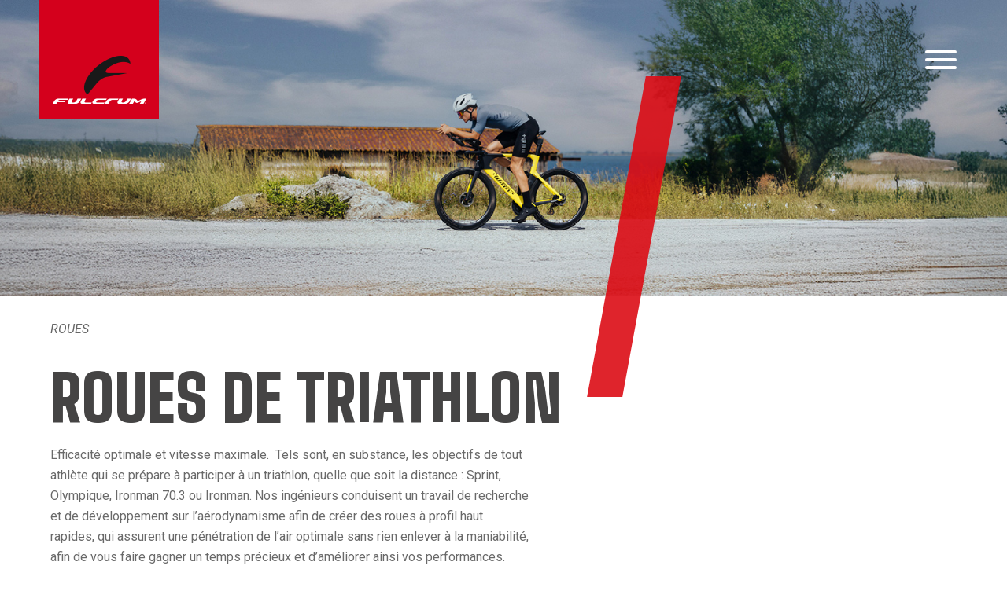

--- FILE ---
content_type: text/html; charset=UTF-8
request_url: https://www.fulcrumwheels.com/fr/roues/roues-de-triathlon?matriau-de-la-jante=alluminio&systme-de-freinage=tradizionale&altezza-profilo-ruota=alto
body_size: 6032
content:
<!DOCTYPE html>
<html lang="fr">
<head>
    <!-- Google Tag Manager -->
<script>(function(w,d,s,l,i){w[l]=w[l]||[];w[l].push({'gtm.start':
new Date().getTime(),event:'gtm.js'});var f=d.getElementsByTagName(s)[0],
j=d.createElement(s),dl=l!='dataLayer'?'&l='+l:'';j.async=true;j.src=
'https://www.googletagmanager.com/gtm.js?id='+i+dl;f.parentNode.insertBefore(j,f);
})(window,document,'script','dataLayer','GTM-NB2SHVT');</script>
<!-- End Google Tag Manager -->

<meta http-equiv="Cache-Control" content="no-cache, no-store, must-revalidate" />
<meta http-equiv="Pragma" content="no-cache" />
<meta http-equiv="Expires" content="0" />

<!--<meta charset="UTF-8">-->
<meta http-equiv="Content-Type" content="text/html; charset=utf-8">

<meta name="viewport" content="width=device-width, initial-scale=1"/>


<meta name="format-detection" content="telephone=no">
<meta http-equiv="X-UA-Compatible" content="IE=edge,chrome=1">
<base href="https://www.fulcrumwheels.com/">

<!--
<meta http-equiv="cache-control" content="max-age=0" />
<meta http-equiv="cache-control" content="no-cache" />
<meta http-equiv="expires" content="0" />
<meta http-equiv="expires" content="Tue, 01 Jan 1980 1:00:00 GMT" />
<meta http-equiv="pragma" content="no-cache" />
 -->

<title>Roues de triathlon</title>

<link href="https://fonts.googleapis.com/css2?family=Roboto:ital,wght@0,100;0,300;0,400;0,500;0,700;0,900;1,100;1,300;1,400;1,500;1,700;1,900&display=swap" rel="stylesheet" />
<link href="https://fonts.googleapis.com/css2?family=Big+Shoulders+Text:wght@900&display=swap" rel="stylesheet" />

<link href="https://fonts.google.com/specimen/Roboto+Mono" rel="stylesheet" />

<link rel="icon" href="https://www.fulcrumwheels.com/a/img/favicon.png" type="image/png"/>
<link rel="stylesheet" href="https://www.fulcrumwheels.com/a/css/all.css"/>
<link rel="stylesheet" href="https://www.fulcrumwheels.com/a/css/style.css?t="/>
<link rel="stylesheet" href="https://www.fulcrumwheels.com/a/css/hamburger.css"/>
<link rel="stylesheet" href="https://www.fulcrumwheels.com/a/css/font-awesome.min.css"/>


<!-- cookiebot -->
<script id="Cookiebot" src="https://consent.cookiebot.com/uc.js" data-culture="fr" data-cbid="3b6cdb65-be25-4056-a7a2-0eec05694c03" type="text/javascript" async></script>


<script src="https://www.fulcrumwheels.com/a/js/all.js"></script>

<script>
    $(function () {

	    // 	####################################
	    // autoscrolls to hastag resposnse in pagine risposte form
	    // ####################################
	    var hashUrl = window.location.hash.substr(1);
	    if ((hashUrl == 'response') && ($("#response").length>0)) {//scroll on response forms
	        var p = $("#response");
	        var offset = p.offset();
	        var scroll = offset.top - 120;
	        $('html,body').animate({scrollTop: scroll}, 1000);
	    }//end if     
		
    	
        // esempi classi filtri:
        // c_12 categoria	-   g_12 gamma	-  a_2016 anno	-  t_road tipo - t_offroad tipo
        var $container = $('#filter_downloads_container'),
            filters = {};

        /*$container.isotope({
            itemSelector: '.downloads_singolo'
        });*/

        // filter buttons
        $('.downloads_filtri select').on('change', function () {
            var $this = $(this);
            // store filter value in object
            var group = $this.attr('data-filter-group');
            filters[group] = $this.val();

            //alert($this.val());
            //alert(group);
            //return;

            // convert object into array
            var isoFilters = [];
            for (var prop in filters) {
                isoFilters.push(filters[prop])
            }
            var selector = isoFilters.join('');
            $container.isotope({filter: selector});

            return false;
        });

        /* VERSIONE HIDE ALL AND REVIWE ABILITED */
        /*
         $('.downloads_filtri select').on( 'change', function() {
         var filterValue=recuperaFiltriDownloads();
         $(".categoria").hide("fast","swing");
         $(filterValue).show("slow","swing");
         });
         function recuperaFiltriDownloads(){
         var stringa_filtro='';
         var filtro_categoria=$( "#categoria_filter" ).val();
         var filtro_gamma=$( "#gamma_filter" ).val();
         var filtro_anno=$( "#anno_filter" ).val();
         var filtro_tipo=$( "#tipo_filter" ).val();

         if(filtro_categoria=='*'){
         stringa_filtro='.categoria';
         }else{
         stringa_filtro='.c_'+filtro_categoria+'';
         }

         if(filtro_gamma=='*'){
         stringa_filtro=stringa_filtro+'.gamma';
         }else{
         stringa_filtro=stringa_filtro+'.g_'+filtro_gamma+'';
         }

         if(filtro_anno=='*'){
         stringa_filtro=stringa_filtro+'.anno';
         }else{
         stringa_filtro=stringa_filtro+'.a_'+filtro_anno+'';
         }

         if(filtro_tipo=='*'){
         stringa_filtro=stringa_filtro+'.tipo';
         }else{
         stringa_filtro=stringa_filtro+'.t_'+filtro_tipo+'';
         }

         return stringa_filtro;
         }
         */

    });

</script>
    <script>
    !function(f,b,e,v,n,t,s){if(f.fbq)return;n=f.fbq=function(){n.callMethod?
        n.callMethod.apply(n,arguments):n.queue.push(arguments)};if(!f._fbq)f._fbq=n;
        n.push=n;n.loaded=!0;n.version='2.0';n.queue=[];t=b.createElement(e);t.async=!0;
        t.src=v;s=b.getElementsByTagName(e)[0];s.parentNode.insertBefore(t,s)}(window,
        document,'script','//connect.facebook.net/en_US/fbevents.js');
    fbq('init', '1637695126493325');
    fbq('track', "PageView");
</script>
<noscript><img height="1" width="1" style="display:none"src="https://www.facebook.com/tr?id=1637695126493325&ev=PageView&noscript=1"/></noscript>
        <link rel="stylesheet" href="a/css/catalog.css?version=20260129" />
    <link rel="canonical" href="https://www.fulcrumwheels.com/fr/roues/roues-de-triathlon"/>
	<!-- COMPARE -->    
    <script src="a/js/confronta.js"></script>
    
</head>
<body>
<!-- Google Tag Manager (noscript) -->
<noscript><iframe src="https://www.googletagmanager.com/ns.html?id=GTM-NB2SHVT"
height="0" width="0" style="display:none;visibility:hidden"></iframe></noscript>
<!-- End Google Tag Manager (noscript) -->
<div class="menu_panel" style="display:none;">


    <div id="language_menu" style="">
    
    	    	<div class="search">
        	<a href="https://www.fulcrumwheels.com/fr/recherche" class="search_link" ><i class="icon icon-search"></i></a>
    	</div>
    	
    	<div class="select-lang">
                        <span class="select-lang-active tri tri-down-after">Fra</span>
                        <ul class="select-lang-list transition">
                                                                <li><a href="https://www.fulcrumwheels.com/it">Italiano</a></li>
                                                                        <li><a href="https://www.fulcrumwheels.com/en">English</a></li>
                                                                        <li><a href="https://www.fulcrumwheels.com/de">Deutsch</a></li>
                                                                        <li><a href="https://www.fulcrumwheels.com/es">Espa&ntilde;ol</a></li>
                                                            </ul>
        </div>
        <div class="select-currency">
                        <span class="select-currency-active tri tri-down-after">EUR</span>
                        <ul class="select-currency-list transition">
                                                                <li><a href="https://www.fulcrumwheels.com/fr/roues/roues-de-triathlon?currency=bgp">BGP</a></li>
                                                                        <li><a href="https://www.fulcrumwheels.com/fr/roues/roues-de-triathlon?currency=usd">USD</a></li>
                                                                        <li><a href="https://www.fulcrumwheels.com/fr/roues/roues-de-triathlon?currency=aud">AUD</a></li>
                                                                        <li><a href="https://www.fulcrumwheels.com/fr/roues/roues-de-triathlon?currency=jpy">JPY</a></li>
                                                            </ul>
        </div>
	</div>
    
    
    
    
    <div id="sub_menus">
        			<div class="sub_menu">
	            <h3><a href="https://www.fulcrumwheels.com/fr/roues">Roues</a></h3>
	            
	            	            <ul>
                    <li><a href="https://www.fulcrumwheels.com/fr/roues/roues-de-route">Roues de Route</a></li><li><a href="https://www.fulcrumwheels.com/fr/roues/roues-vtt">Roues VTT</a></li><li><a href="https://www.fulcrumwheels.com/fr/roues/gravel">Roues de Gravel</a></li><li><a href="https://www.fulcrumwheels.com/fr/roues/roues-de-triathlon">Roues de Triathlon</a></li><li><a href="https://www.fulcrumwheels.com/fr/roues/roues-e-vtt">Roues E-VTT</a></li><li><a href="https://www.fulcrumwheels.com/fr/roues/roues-eroad-egravel">Roues de E-Road/E-Gravel</a></li>                    
	            </ul>
	            	        </div>            
            
            			<div class="sub_menu">
	            <h3><a href="fr/technologies-roues-de-route">Technologies</a></h3>
	            
	            	            <ul>
                    <li><a href="https://www.fulcrumwheels.com/fr/technologies/technologies-roues-de-route">Technologies de Route</a></li><li><a href="https://www.fulcrumwheels.com/fr/technologies/technologies-roues-vtt">Technologies VTT</a></li><li><a href="https://www.fulcrumwheels.com/fr/technologies/technologies-roues-cyclo-cross">Technologies de Gravel</a></li><li><a href="https://www.fulcrumwheels.com/fr/technologies/technologies-roues-triathlon">Technologies de Triathlon</a></li><li><a href="https://www.fulcrumwheels.com/fr/technologies/technologies-roues-triathlon-fr">Technologies E-VTT</a></li><li><a href="https://www.fulcrumwheels.com/fr/technologies/technologies-roues-eroad-egravel">Technologies E-Road/E-Gravel</a></li>                    
	            </ul>
	            	        </div>            
            
            			<div class="sub_menu">
	            <h3>FULCRUM</h3>
	            
	            	            <ul>
                    <li><a href="https://www.fulcrumwheels.com/fr/fulcrum/nouvelles-et-evenements">Nouvelles et événements</a></li><li><a href="fr/societe/sur-nous">Société</a></li><li style="padding-left:25px;"><a href="https://www.fulcrumwheels.com/fr/fulcrum/societe/sur-nous">Société</a></li><li style="padding-left:25px;"><a href="https://www.fulcrumwheels.com/fr/fulcrum/societe/travailler-avec-nous">Travailler avec nous</a></li><li><a href="https://www.fulcrumwheels.com/en/fulcrum/blog-en">Stories / Inside</a></li><li><a href="https://press.fulcrumwheels.com/login">Press Area</a></li><li><a href="https://trade.fulcrumwheels.com/login">Trade Area</a></li><li><a href="https://www.fulcrumwheels.com/fr/fulcrum/multimedia">Multimedia</a></li>                    
	            </ul>
	            	        </div>            
            
            			<div class="sub_menu">
	            <h3>soutien</h3>
	            
	            	            <ul>
                    <li><a href="https://www.fulcrumwheels.com/fr/soutien/magasins">Magasins</a></li><li class="secondoliv nolink">Service client</li><li style="padding-left:25px;"><a href="https://www.fulcrumwheels.com/fr/soutien/service-client/contacts">Contacts</a></li><li style="padding-left:25px;"><a href="https://www.fulcrumwheels.com/fr/soutien/service-client/faq">Faq</a></li><li><a href="https://www.fulcrumwheels.com/fr/soutien/zone-de-telechargement/Download-manuels-utilisateur">Zone de téléchargement</a></li><li style="padding-left:25px;"><a href="https://www.fulcrumwheels.com/fr/soutien/zone-de-telechargement/Download-manuels-utilisateur">DOCUMENTATION TECHNIQUE</a></li><li><a href="https://www.fulcrumwheels.com/fr/soutien/roues-oem">Roues OEM</a></li>                    
	            </ul>
	            	        </div>            
            
                          
        
        
                            
        
        
    </div>
    <!-- <div id="social_icons">FOLLOW US ON:</div> -->
</div>

<div class="header-logo">
    <a href="fr"><img src="a//img/header/fulcrum-logo.png" /></a>
    <img class="print-logo" style="display:none;" src="a//img/header/fulcrum-logo.jpg" />
</div>

<div class="header-menu">
    <button class="hamburger hamburger--vortex" type="button">
        <span class="hamburger-box">
            <span class="hamburger-inner"></span>
        </span>
    </button>
</div>

<script>
$(".hamburger").click(function(){
    $(this).toggleClass("is-active");
    $(".menu_panel").fadeToggle();
});
</script><div class="container-wrap main-wrap">
    <main class="container main">
        <div class="row nomargin header_container condescr" >
    <div class="col-xs-12">
        <div class="page-header" style="background-image:url('https://www.fulcrumwheels.com/FILES/pagina/header_tri_1920x455_4.jpg');"> 

            
        </div>
       
	</div>
	<div style="clear:both"></div>
	<div id="page-abstract">
			</div>
	<div id="header_content">
		<a href="fr/roues">Roues</a>		<!--             
			<a href="#">RUOTE</a>
			/ <a href="#">RUOTE DA CORSA</a>
			/ <a href="#">Roues de Triathlon</a>
			-->
	<h1 class="page-header-title">Roues de Triathlon</h1>
	<div class="page-header-description catalogue"><div class="block-desc"><p class="info_mezzo">Efficacit&eacute; optimale et vitesse maximale. &nbsp;Tels sont, en substance, les objectifs de tout athl&egrave;te qui se pr&eacute;pare &agrave; participer &agrave; un triathlon, quelle que soit la distance : Sprint, Olympique, Ironman 70.3 ou Ironman. Nos ing&eacute;nieurs conduisent un travail de recherche et de d&eacute;veloppement sur l&rsquo;a&eacute;rodynamisme afin de cr&eacute;er des roues &agrave; profil haut rapides, qui assurent une p&eacute;n&eacute;tration de l&rsquo;air optimale sans rien enlever &agrave; la maniabilit&eacute;, afin de vous faire gagner un temps pr&eacute;cieux et d&rsquo;am&eacute;liorer ainsi vos performances. Qu&rsquo;il s&rsquo;agisse d&rsquo;une course locale ou des championnats du monde d&rsquo;Ironman &agrave; Kona, Fulcrum<sup>&reg;</sup>&nbsp;met &agrave; votre disposition les roues les plus rapides et les plus performantes pour votre comp&eacute;tition. &nbsp;</p> </div></div>	
</div>

</div>


    <div class="row">
        <div class="col-xs-12">
            <div class="breadcrumb with-share-and-print">
                Vous êtes dans: Roues                
                Roues	                             
                                    / <a href="fr/roues/roues-de-triathlon" class="active">Roues de Triathlon</a>
                            </div>
            <div class="catalog-share-wrap">
                <ul class="share-links">
    <li class="share facebook" ><a href="https://www.facebook.com/sharer.php?u=http%3A%2F%2Fwww.fulcrumwheels.com%2Ffr%2Froues%2Froues-de-triathlon%3Fmatriau-de-la-jante%3Dalluminio%26systme-de-freinage%3Dtradizionale%26altezza-profilo-ruota%3Dalto" target="_blank"><i class="icon icon-facebook"></i></a></li>
    <li class="share twitter"><a href="https://twitter.com/share?url=http%3A%2F%2Fwww.fulcrumwheels.com%2Ffr%2Froues%2Froues-de-triathlon%3Fmatriau-de-la-jante%3Dalluminio%26systme-de-freinage%3Dtradizionale%26altezza-profilo-ruota%3Dalto" target="_blank"><i class="icon icon-twitter"></i></a></li>
    <li class="share google"><a href="https://plus.google.com/share?hl=it-IT&amp;url=http%3A%2F%2Fwww.fulcrumwheels.com%2Ffr%2Froues%2Froues-de-triathlon%3Fmatriau-de-la-jante%3Dalluminio%26systme-de-freinage%3Dtradizionale%26altezza-profilo-ruota%3Dalto" target="_blank"><i class="icon icon-google-plus"></i></a></li>
    <li class="share pinterest"><a href="https://pinterest.com/pin/create/link/?url=http%3A%2F%2Fwww.fulcrumwheels.com%2Ffr%2Froues%2Froues-de-triathlon%3Fmatriau-de-la-jante%3Dalluminio%26systme-de-freinage%3Dtradizionale%26altezza-profilo-ruota%3Dalto" target="_blank"><i class="icon icon-pinterest"></i></a></li>
    
    <li class="share linkedin"><a href="https://www.linkedin.com/shareArticle?mini=true&url=http%3A%2F%2Fwww.fulcrumwheels.com%2Ffr%2Froues%2Froues-de-triathlon%3Fmatriau-de-la-jante%3Dalluminio%26systme-de-freinage%3Dtradizionale%26altezza-profilo-ruota%3Dalto&title=FULCRUM&summary=&source=http%3A%2F%2Fwww.fulcrumwheels.com%2Ffr%2Froues%2Froues-de-triathlon%3Fmatriau-de-la-jante%3Dalluminio%26systme-de-freinage%3Dtradizionale%26altezza-profilo-ruota%3Dalto" target="_blank"><i class="icon icon-linkedin"></i></a></li>
    <li class="share reddit"><a href="https://reddit.com/submit?url=http%3A%2F%2Fwww.fulcrumwheels.com%2Ffr%2Froues%2Froues-de-triathlon%3Fmatriau-de-la-jante%3Dalluminio%26systme-de-freinage%3Dtradizionale%26altezza-profilo-ruota%3Dalto&title=FULCRUM" target="_blank"><i class="icon fa fa-reddit"></i></a></li>
    <li class="share whatsapp"><a href="https://api.whatsapp.com/send?text=*FULCRUM*\n\nhttp%3A%2F%2Fwww.fulcrumwheels.com%2Ffr%2Froues%2Froues-de-triathlon%3Fmatriau-de-la-jante%3Dalluminio%26systme-de-freinage%3Dtradizionale%26altezza-profilo-ruota%3Dalto" target="_blank"><i class="icon fa fa-whatsapp"></i></a></li>
    
    
    <li class="share-btn"><i class="icon icon-share"></i></li>
</ul>


		                <a class="ico-print" href="#" onclick="window.print();return false;"></a>
            </div>
        </div>
    </div>
    <div class="row">
        <div class="col-xs-12">
            <div class="filters-col transition">
                                    <div class="filter-block">
                        <h2 class="label">MATÉRIAU DE LA JANTE</h2>
                        <ul class="list">
                            <li class="tri tri-right-before ">
                                <a href="fr/roues/roues-de-triathlon?systme-de-freinage=tradizionale&altezza-profilo-ruota=alto">Tout</a>
                            </li>
                                                            <li class="tri tri-right-before ">
                                    <a href="fr/roues/roues-de-triathlon?matriau-de-la-jante=carbonio&systme-de-freinage=tradizionale&altezza-profilo-ruota=alto">Carbone</a>
                                </li>
                                                                <li class="tri tri-right-before active">
                                    <a href="fr/roues/roues-de-triathlon?matriau-de-la-jante=alluminio&systme-de-freinage=tradizionale&altezza-profilo-ruota=alto">Aluminum</a>
                                </li>
                                                        </ul>
                    </div>
                                    <div class="filter-block">
                        <h2 class="label">TYPE DE PNEUS</h2>
                        <ul class="list">
                            <li class="tri tri-right-before active">
                                <a href="fr/roues/roues-de-triathlon?matriau-de-la-jante=alluminio&systme-de-freinage=tradizionale&altezza-profilo-ruota=alto">Tout</a>
                            </li>
                                                            <li class="tri tri-right-before ">
                                    <a href="fr/roues/roues-de-triathlon?matriau-de-la-jante=alluminio&type-de-pneus=tubulare&systme-de-freinage=tradizionale&altezza-profilo-ruota=alto">Boyau</a>
                                </li>
                                                                <li class="tri tri-right-before ">
                                    <a href="fr/roues/roues-de-triathlon?matriau-de-la-jante=alluminio&type-de-pneus=2-Way Fit&systme-de-freinage=tradizionale&altezza-profilo-ruota=alto">2-Way Fit (for tubeless and clincher)</a>
                                </li>
                                                                <li class="tri tri-right-before ">
                                    <a href="fr/roues/roues-de-triathlon?matriau-de-la-jante=alluminio&type-de-pneus=copertoncino&systme-de-freinage=tradizionale&altezza-profilo-ruota=alto">Pneu</a>
                                </li>
                                                                <li class="tri tri-right-before ">
                                    <a href="fr/roues/roues-de-triathlon?matriau-de-la-jante=alluminio&type-de-pneus=2-Way Fit Ready&systme-de-freinage=tradizionale&altezza-profilo-ruota=alto">2-Way Fit Ready (for tubeless ready and clincher)</a>
                                </li>
                                                        </ul>
                    </div>
                                    <div class="filter-block">
                        <h2 class="label">SYSTÈME DE FREINAGE</h2>
                        <ul class="list">
                            <li class="tri tri-right-before ">
                                <a href="fr/roues/roues-de-triathlon?matriau-de-la-jante=alluminio&altezza-profilo-ruota=alto">Tout</a>
                            </li>
                                                            <li class="tri tri-right-before ">
                                    <a href="fr/roues/roues-de-triathlon?matriau-de-la-jante=alluminio&systme-de-freinage=freno-disco&altezza-profilo-ruota=alto">Frein à disque</a>
                                </li>
                                                                <li class="tri tri-right-before active">
                                    <a href="fr/roues/roues-de-triathlon?matriau-de-la-jante=alluminio&systme-de-freinage=tradizionale&altezza-profilo-ruota=alto">Patins</a>
                                </li>
                                                        </ul>
                    </div>
                                    <div class="filter-block">
                        <h2 class="label">ALTEZZA PROFILO RUOTA</h2>
                        <ul class="list">
                            <li class="tri tri-right-before ">
                                <a href="fr/roues/roues-de-triathlon?matriau-de-la-jante=alluminio&systme-de-freinage=tradizionale">Tout</a>
                            </li>
                                                            <li class="tri tri-right-before ">
                                    <a href="fr/roues/roues-de-triathlon?matriau-de-la-jante=alluminio&systme-de-freinage=tradizionale&altezza-profilo-ruota=basso">Bas</a>
                                </li>
                                                                <li class="tri tri-right-before ">
                                    <a href="fr/roues/roues-de-triathlon?matriau-de-la-jante=alluminio&systme-de-freinage=tradizionale&altezza-profilo-ruota=medio">Moyen</a>
                                </li>
                                                                <li class="tri tri-right-before active">
                                    <a href="fr/roues/roues-de-triathlon?matriau-de-la-jante=alluminio&systme-de-freinage=tradizionale&altezza-profilo-ruota=alto">Haut</a>
                                </li>
                                                        </ul>
                    </div>
                            </div>
            <div class="products-col">

                <ul class="wheel-types transition">

                                        
                    	                        <li>
                            <a href="fr/roues/roues-de-route" >Roues de Route</a>
                        </li>
                                                                
                    	                        <li>
                            <a href="fr/roues/roues-vtt" >Roues VTT</a>
                        </li>
                                                                
                    	                        <li>
                            <a href="fr/roues/gravel" >Roues de Gravel</a>
                        </li>
                                                                
                    	                        <li>
                            <a href="fr/roues/roues-de-triathlon" class="active">Roues de Triathlon</a>
                        </li>
                                                                
                    	                        <li>
                            <a href="fr/roues/roues-e-vtt" >Roues E-VTT</a>
                        </li>
                                                                
                    	                        <li>
                            <a href="fr/roues/roues-eroad-egravel" >Roues de E-Road/E-Gravel</a>
                        </li>
                                                            </ul>

                <div class="products-list-wrap">
                                            <p class="text-center"> Aucun produit pour cette catégorie </p>
                    
                    <ul class="products-list">
                                            </ul>
                </div>

                
            </div>
        </div>
    </div>

    </main>
</div>




	<!-- STPRE LOCATOR -->    
        <div class="footer_wrap">
        <div class="col-md-6 col-xs-12 footer_col" style="background-color: red;">
        
                <h2 class="black"><span class="white">FIND A</span><br />RESELLER</h2>
                        <a href="https://www.fulcrumwheels.com/fr/soutien/magasins">Découvre nos magasins</a>
            </div>
        </div>
        <div class="col-md-6 col-xs-12 footer_col"  style="background-color: black;">
        
                <h2><span class="red">NEWSLETTER</span><br /><span class="white">SIGNUP</span></h2>
                        <a href="https://www.fulcrumwheels.com/fr/newsletter">Abonnez-vous à la newsletter</a>
            </div>
        </div>
    </div>

<style>
   
    
</style>


    <div style="clear:both;"></div>
    <footer class=" footer container" >
        <div class="row">
   
            			<div class="col-md-2">
                <ul>
                <li class="menu_azienda" style="text-transform:uppercase;">
	            <a href="https://www.fulcrumwheels.com/fr/roues">Roues</a></li>
	            
	            	            <ul>
                    <li><a href="https://www.fulcrumwheels.com/fr/roues/roues-de-route">Roues de Route</a></li><li><a href="https://www.fulcrumwheels.com/fr/roues/roues-vtt">Roues VTT</a></li><li><a href="https://www.fulcrumwheels.com/fr/roues/gravel">Roues de Gravel</a></li><li><a href="https://www.fulcrumwheels.com/fr/roues/roues-de-triathlon">Roues de Triathlon</a></li><li><a href="https://www.fulcrumwheels.com/fr/roues/roues-e-vtt">Roues E-VTT</a></li><li><a href="https://www.fulcrumwheels.com/fr/roues/roues-eroad-egravel">Roues de E-Road/E-Gravel</a></li>                    
	            </ul>
	            	        </div>            
            
            			<div class="col-md-2">
                <ul>
                <li class="menu_azienda" style="text-transform:uppercase;">
	            <a href="fr/technologies-roues-de-route">Technologies</a></li>
	            
	            	            <ul>
                    <li><a href="https://www.fulcrumwheels.com/fr/technologies/technologies-roues-de-route">Technologies de Route</a></li><li><a href="https://www.fulcrumwheels.com/fr/technologies/technologies-roues-vtt">Technologies VTT</a></li><li><a href="https://www.fulcrumwheels.com/fr/technologies/technologies-roues-cyclo-cross">Technologies de Gravel</a></li><li><a href="https://www.fulcrumwheels.com/fr/technologies/technologies-roues-triathlon">Technologies de Triathlon</a></li><li><a href="https://www.fulcrumwheels.com/fr/technologies/technologies-roues-triathlon-fr">Technologies E-VTT</a></li><li><a href="https://www.fulcrumwheels.com/fr/technologies/technologies-roues-eroad-egravel">Technologies E-Road/E-Gravel</a></li>                    
	            </ul>
	            	        </div>            
            
            			<div class="col-md-2">
                <ul>
                <li class="menu_azienda" style="text-transform:uppercase;">
	            FULCRUM</li>
	            
	            	            <ul>
                    <li><a href="https://www.fulcrumwheels.com/fr/fulcrum/nouvelles-et-evenements">Nouvelles et événements</a></li><li><a href="fr/societe/sur-nous">Société</a></li><li style="padding-left:25px;"><a href="https://www.fulcrumwheels.com/fr/fulcrum/societe/sur-nous">Société</a></li><li style="padding-left:25px;"><a href="https://www.fulcrumwheels.com/fr/fulcrum/societe/travailler-avec-nous">Travailler avec nous</a></li><li><a href="https://www.fulcrumwheels.com/en/fulcrum/blog-en">Stories / Inside</a></li><li><a href="https://press.fulcrumwheels.com/login">Press Area</a></li><li><a href="https://trade.fulcrumwheels.com/login">Trade Area</a></li><li><a href="https://www.fulcrumwheels.com/fr/fulcrum/multimedia">Multimedia</a></li>                    
	            </ul>
	            	        </div>            
            
            			<div class="col-md-2">
                <ul>
                <li class="menu_azienda" style="text-transform:uppercase;">
	            soutien</li>
	            
	            	            <ul>
                    <li><a href="https://www.fulcrumwheels.com/fr/soutien/magasins">Magasins</a></li><li style="color:white;">Service client</li><li style="padding-left:25px;"><a href="https://www.fulcrumwheels.com/fr/soutien/service-client/contacts">Contacts</a></li><li style="padding-left:25px;"><a href="https://www.fulcrumwheels.com/fr/soutien/service-client/faq">Faq</a></li><li><a href="https://www.fulcrumwheels.com/fr/soutien/zone-de-telechargement/Download-manuels-utilisateur">Zone de téléchargement</a></li><li style="padding-left:25px;"><a href="https://www.fulcrumwheels.com/fr/soutien/zone-de-telechargement/Download-manuels-utilisateur">DOCUMENTATION TECHNIQUE</a></li><li><a href="https://www.fulcrumwheels.com/fr/soutien/roues-oem">Roues OEM</a></li>                    
	            </ul>
	            	        </div>            
            
                          
        
        
        




            <div class="col-md-4">
            <span class="menu_azienda">FOLLOW US ON</span>
                <ul class="footer-social transition">
                    <li><a href="https://www.facebook.com/fulcrumwheels" target="_blank" class="svgicon facebook" title="facebook"></a></li>
                    <li><a href="https://it.linkedin.com/company/fulcrum-wheels-s.r.l." target="_blank" class="svgicon linkedin" title="linkedin"></a></li>
                    <li><a href="https://www.youtube.com/user/FulcrumWheels" target="_blank" class="svgicon youtube" title="youtube"></a></li>
                    <li><a href="https://www.instagram.com/fulcrum_wheels" target="_blank" class="svgicon instagram" title="instagram"></a></li>
                    <li><a href="https://www.strava.com/clubs/442947" target="_blank" class="svgicon strava" title="strava"></a></li>
                    
                </ul>
            </div>


        </div>
  


    </footer>

    <div class="footer-bottom">
        &copy; <strong>Fulcrum Wheels s.r.l.</strong> &nbsp;&nbspN° de TVA 03167450240 | Tous droits réservés                         &nbsp;|&nbsp;<a href="https://www.fulcrumwheels.com/fr/privacy">Privacy</a>
                                
        </div>

</body>
</html>
